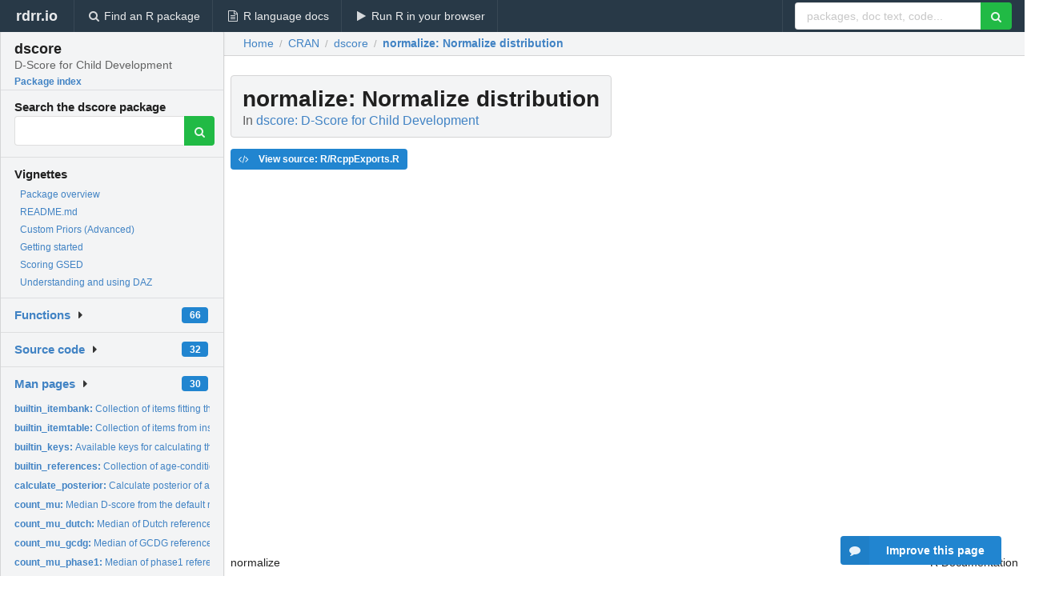

--- FILE ---
content_type: text/html; charset=utf-8
request_url: https://rdrr.io/cran/dscore/man/normalize.html
body_size: 27862
content:


<!DOCTYPE html>
<html lang="en">
  <head>
    <meta charset="utf-8">
    
    <script async src="https://www.googletagmanager.com/gtag/js?id=G-LRSBGK4Q35"></script>
<script>
  window.dataLayer = window.dataLayer || [];
  function gtag(){dataLayer.push(arguments);}
  gtag('js', new Date());

  gtag('config', 'G-LRSBGK4Q35');
</script>

    <meta http-equiv="X-UA-Compatible" content="IE=edge">
    <meta name="viewport" content="width=device-width, initial-scale=1, minimum-scale=1">
    <meta property="og:title" content="normalize: Normalize distribution in dscore: D-Score for Child Development" />
    

    <link rel="icon" href="/favicon.ico">

    <link rel="canonical" href="https://rdrr.io/cran/dscore/man/normalize.html" />

    <link rel="search" type="application/opensearchdescription+xml" title="R Package Documentation" href="/opensearch.xml" />

    <!-- Hello from va2  -->

    <title>normalize: Normalize distribution in dscore: D-Score for Child Development</title>

    <!-- HTML5 shim and Respond.js IE8 support of HTML5 elements and media queries -->
    <!--[if lt IE 9]>
      <script src="https://oss.maxcdn.com/html5shiv/3.7.2/html5shiv.min.js"></script>
      <script src="https://oss.maxcdn.com/respond/1.4.2/respond.min.js"></script>
    <![endif]-->

    
      
      
<link rel="stylesheet" href="/static/CACHE/css/dd7eaddf7db3.css" type="text/css" />

    

    
  

  <script type="application/ld+json">
{
  "@context": "http://schema.org",
  "@type": "Article",
  "mainEntityOfPage": {
    "@type": "WebPage",
    "@id": "https://rdrr.io/cran/dscore/man/normalize.html"
  },
  "headline": "Normalize distribution",
  "datePublished": "2025-06-05T05:50:02+00:00",
  "dateModified": "2025-06-08T13:15:43.910569+00:00",
  "author": {
    "@type": "Person",
    "name": "Stef van Buuren [cre, aut],   Iris Eekhout [aut],   Arjan Huizing [aut],   Jonathan Seiden [aut]"
  },
  "description": ""
}
  </script>

  <style>
    .hll { background-color: #ffffcc }
.pyg-c { color: #408080; font-style: italic } /* Comment */
.pyg-err { border: 1px solid #FF0000 } /* Error */
.pyg-k { color: #008000; font-weight: bold } /* Keyword */
.pyg-o { color: #666666 } /* Operator */
.pyg-ch { color: #408080; font-style: italic } /* Comment.Hashbang */
.pyg-cm { color: #408080; font-style: italic } /* Comment.Multiline */
.pyg-cp { color: #BC7A00 } /* Comment.Preproc */
.pyg-cpf { color: #408080; font-style: italic } /* Comment.PreprocFile */
.pyg-c1 { color: #408080; font-style: italic } /* Comment.Single */
.pyg-cs { color: #408080; font-style: italic } /* Comment.Special */
.pyg-gd { color: #A00000 } /* Generic.Deleted */
.pyg-ge { font-style: italic } /* Generic.Emph */
.pyg-gr { color: #FF0000 } /* Generic.Error */
.pyg-gh { color: #000080; font-weight: bold } /* Generic.Heading */
.pyg-gi { color: #00A000 } /* Generic.Inserted */
.pyg-go { color: #888888 } /* Generic.Output */
.pyg-gp { color: #000080; font-weight: bold } /* Generic.Prompt */
.pyg-gs { font-weight: bold } /* Generic.Strong */
.pyg-gu { color: #800080; font-weight: bold } /* Generic.Subheading */
.pyg-gt { color: #0044DD } /* Generic.Traceback */
.pyg-kc { color: #008000; font-weight: bold } /* Keyword.Constant */
.pyg-kd { color: #008000; font-weight: bold } /* Keyword.Declaration */
.pyg-kn { color: #008000; font-weight: bold } /* Keyword.Namespace */
.pyg-kp { color: #008000 } /* Keyword.Pseudo */
.pyg-kr { color: #008000; font-weight: bold } /* Keyword.Reserved */
.pyg-kt { color: #B00040 } /* Keyword.Type */
.pyg-m { color: #666666 } /* Literal.Number */
.pyg-s { color: #BA2121 } /* Literal.String */
.pyg-na { color: #7D9029 } /* Name.Attribute */
.pyg-nb { color: #008000 } /* Name.Builtin */
.pyg-nc { color: #0000FF; font-weight: bold } /* Name.Class */
.pyg-no { color: #880000 } /* Name.Constant */
.pyg-nd { color: #AA22FF } /* Name.Decorator */
.pyg-ni { color: #999999; font-weight: bold } /* Name.Entity */
.pyg-ne { color: #D2413A; font-weight: bold } /* Name.Exception */
.pyg-nf { color: #0000FF } /* Name.Function */
.pyg-nl { color: #A0A000 } /* Name.Label */
.pyg-nn { color: #0000FF; font-weight: bold } /* Name.Namespace */
.pyg-nt { color: #008000; font-weight: bold } /* Name.Tag */
.pyg-nv { color: #19177C } /* Name.Variable */
.pyg-ow { color: #AA22FF; font-weight: bold } /* Operator.Word */
.pyg-w { color: #bbbbbb } /* Text.Whitespace */
.pyg-mb { color: #666666 } /* Literal.Number.Bin */
.pyg-mf { color: #666666 } /* Literal.Number.Float */
.pyg-mh { color: #666666 } /* Literal.Number.Hex */
.pyg-mi { color: #666666 } /* Literal.Number.Integer */
.pyg-mo { color: #666666 } /* Literal.Number.Oct */
.pyg-sa { color: #BA2121 } /* Literal.String.Affix */
.pyg-sb { color: #BA2121 } /* Literal.String.Backtick */
.pyg-sc { color: #BA2121 } /* Literal.String.Char */
.pyg-dl { color: #BA2121 } /* Literal.String.Delimiter */
.pyg-sd { color: #BA2121; font-style: italic } /* Literal.String.Doc */
.pyg-s2 { color: #BA2121 } /* Literal.String.Double */
.pyg-se { color: #BB6622; font-weight: bold } /* Literal.String.Escape */
.pyg-sh { color: #BA2121 } /* Literal.String.Heredoc */
.pyg-si { color: #BB6688; font-weight: bold } /* Literal.String.Interpol */
.pyg-sx { color: #008000 } /* Literal.String.Other */
.pyg-sr { color: #BB6688 } /* Literal.String.Regex */
.pyg-s1 { color: #BA2121 } /* Literal.String.Single */
.pyg-ss { color: #19177C } /* Literal.String.Symbol */
.pyg-bp { color: #008000 } /* Name.Builtin.Pseudo */
.pyg-fm { color: #0000FF } /* Name.Function.Magic */
.pyg-vc { color: #19177C } /* Name.Variable.Class */
.pyg-vg { color: #19177C } /* Name.Variable.Global */
.pyg-vi { color: #19177C } /* Name.Variable.Instance */
.pyg-vm { color: #19177C } /* Name.Variable.Magic */
.pyg-il { color: #666666 } /* Literal.Number.Integer.Long */
  </style>


    
  </head>

  <body>
    <div class="ui darkblue top fixed inverted menu" role="navigation" itemscope itemtype="http://www.schema.org/SiteNavigationElement" style="height: 40px; z-index: 1000;">
      <a class="ui header item " href="/">rdrr.io<!-- <small>R Package Documentation</small>--></a>
      <a class='ui item ' href="/find/" itemprop="url"><i class='search icon'></i><span itemprop="name">Find an R package</span></a>
      <a class='ui item ' href="/r/" itemprop="url"><i class='file text outline icon'></i> <span itemprop="name">R language docs</span></a>
      <a class='ui item ' href="/snippets/" itemprop="url"><i class='play icon'></i> <span itemprop="name">Run R in your browser</span></a>

      <div class='right menu'>
        <form class='item' method='GET' action='/search'>
          <div class='ui right action input'>
            <input type='text' placeholder='packages, doc text, code...' size='24' name='q'>
            <button type="submit" class="ui green icon button"><i class='search icon'></i></button>
          </div>
        </form>
      </div>
    </div>

    
  



<div style='width: 280px; top: 24px; position: absolute;' class='ui vertical menu only-desktop bg-grey'>
  <a class='header  item' href='/cran/dscore/' style='padding-bottom: 4px'>
    <h3 class='ui header' style='margin-bottom: 4px'>
      dscore
      <div class='sub header'>D-Score for Child Development</div>
    </h3>
    <small style='padding: 0 0 16px 0px' class='fakelink'>Package index</small>
  </a>

  <form class='item' method='GET' action='/search'>
    <div class='sub header' style='margin-bottom: 4px'>Search the dscore package</div>
    <div class='ui action input' style='padding-right: 32px'>
      <input type='hidden' name='package' value='dscore'>
      <input type='hidden' name='repo' value='cran'>
      <input type='text' placeholder='' name='q'>
      <button type="submit" class="ui green icon button">
        <i class="search icon"></i>
      </button>
    </div>
  </form>

  
    <div class='header item' style='padding-bottom: 7px'>Vignettes</div>
    <small>
      <ul class='fakelist'>
        
          <li>
            <a href='/cran/dscore/man/dscore-package.html'>
              Package overview
              
            </a>
          </li>
        
          <li>
            <a href='/cran/dscore/f/README.md'>
              README.md
              
            </a>
          </li>
        
          <li>
            <a href='/cran/dscore/f/vignettes/custom_priors.Rmd'>
              Custom Priors (Advanced)
              
            </a>
          </li>
        
          <li>
            <a href='/cran/dscore/f/vignettes/getting_started.Rmd'>
              Getting started
              
            </a>
          </li>
        
          <li>
            <a href='/cran/dscore/f/vignettes/scoring_GSED.Rmd'>
              Scoring GSED
              
            </a>
          </li>
        
          <li>
            <a href='/cran/dscore/f/vignettes/using_DAZ.Rmd'>
              Understanding and using DAZ
              
            </a>
          </li>
        
      </ul>
    </small>
  

  <div class='ui floating dropdown item finder '>
  <b><a href='/cran/dscore/api/'>Functions</a></b> <div class='ui blue label'>66</div>
  <i class='caret right icon'></i>
  
  
  
</div>

  <div class='ui floating dropdown item finder '>
  <b><a href='/cran/dscore/f/'>Source code</a></b> <div class='ui blue label'>32</div>
  <i class='caret right icon'></i>
  
  
  
</div>

  <div class='ui floating dropdown item finder '>
  <b><a href='/cran/dscore/man/'>Man pages</a></b> <div class='ui blue label'>30</div>
  <i class='caret right icon'></i>
  
    <small>
      <ul style='list-style-type: none; margin: 12px auto 0; line-height: 2.0; padding-left: 0px; padding-bottom: 8px;'>
        
          <li style='white-space: nowrap; text-overflow: clip; overflow: hidden;'><a href='/cran/dscore/man/builtin_itembank.html'><b>builtin_itembank: </b>Collection of items fitting the Rasch model</a></li>
        
          <li style='white-space: nowrap; text-overflow: clip; overflow: hidden;'><a href='/cran/dscore/man/builtin_itemtable.html'><b>builtin_itemtable: </b>Collection of items from instruments measuring early child...</a></li>
        
          <li style='white-space: nowrap; text-overflow: clip; overflow: hidden;'><a href='/cran/dscore/man/builtin_keys.html'><b>builtin_keys: </b>Available keys for calculating the D-score</a></li>
        
          <li style='white-space: nowrap; text-overflow: clip; overflow: hidden;'><a href='/cran/dscore/man/builtin_references.html'><b>builtin_references: </b>Collection of age-conditional reference distributions</a></li>
        
          <li style='white-space: nowrap; text-overflow: clip; overflow: hidden;'><a href='/cran/dscore/man/calculate_posterior.html'><b>calculate_posterior: </b>Calculate posterior of ability</a></li>
        
          <li style='white-space: nowrap; text-overflow: clip; overflow: hidden;'><a href='/cran/dscore/man/count_mu.html'><b>count_mu: </b>Median D-score from the default references for the given key</a></li>
        
          <li style='white-space: nowrap; text-overflow: clip; overflow: hidden;'><a href='/cran/dscore/man/count_mu_dutch.html'><b>count_mu_dutch: </b>Median of Dutch references</a></li>
        
          <li style='white-space: nowrap; text-overflow: clip; overflow: hidden;'><a href='/cran/dscore/man/count_mu_gcdg.html'><b>count_mu_gcdg: </b>Median of GCDG references</a></li>
        
          <li style='white-space: nowrap; text-overflow: clip; overflow: hidden;'><a href='/cran/dscore/man/count_mu_phase1.html'><b>count_mu_phase1: </b>Median of phase1 references</a></li>
        
          <li style='white-space: nowrap; text-overflow: clip; overflow: hidden;'><a href='/cran/dscore/man/count_mu_preliminary_standards.html'><b>count_mu_preliminary_standards: </b>Median of preliminary_standards</a></li>
        
          <li style='white-space: nowrap; text-overflow: clip; overflow: hidden;'><a href='/cran/dscore/man/daz.html'><b>daz: </b>Calculate Development-for-Age Z-score (DAZ)</a></li>
        
          <li style='white-space: nowrap; text-overflow: clip; overflow: hidden;'><a href='/cran/dscore/man/decompose_itemnames.html'><b>decompose_itemnames: </b>Decomposes item names into their four components</a></li>
        
          <li style='white-space: nowrap; text-overflow: clip; overflow: hidden;'><a href='/cran/dscore/man/dscore.html'><b>dscore: </b>D-score estimation</a></li>
        
          <li style='white-space: nowrap; text-overflow: clip; overflow: hidden;'><a href='/cran/dscore/man/dscore-package.html'><b>dscore-package: </b>D-score for child development</a></li>
        
          <li style='white-space: nowrap; text-overflow: clip; overflow: hidden;'><a href='/cran/dscore/man/get_age_equivalent.html'><b>get_age_equivalent: </b>Get age equivalents of items that have a difficulty estimate</a></li>
        
          <li style='white-space: nowrap; text-overflow: clip; overflow: hidden;'><a href='/cran/dscore/man/get_itemnames.html'><b>get_itemnames: </b>Extract item names</a></li>
        
          <li style='white-space: nowrap; text-overflow: clip; overflow: hidden;'><a href='/cran/dscore/man/get_itemtable.html'><b>get_itemtable: </b>Get a subset of items from the itemtable</a></li>
        
          <li style='white-space: nowrap; text-overflow: clip; overflow: hidden;'><a href='/cran/dscore/man/get_labels.html'><b>get_labels: </b>Get labels for items</a></li>
        
          <li style='white-space: nowrap; text-overflow: clip; overflow: hidden;'><a href='/cran/dscore/man/get_mu.html'><b>get_mu: </b>Median D-score from the base population for a given key</a></li>
        
          <li style='white-space: nowrap; text-overflow: clip; overflow: hidden;'><a href='/cran/dscore/man/get_reference.html'><b>get_reference: </b>Get D-score reference</a></li>
        
          <li style='white-space: nowrap; text-overflow: clip; overflow: hidden;'><a href='/cran/dscore/man/get_tau.html'><b>get_tau: </b>Obtain difficulty parameters from item bank</a></li>
        
          <li style='white-space: nowrap; text-overflow: clip; overflow: hidden;'><a href='/cran/dscore/man/gsample.html'><b>gsample: </b>Sample of 10 children from the GSED Phase 1 study</a></li>
        
          <li style='white-space: nowrap; text-overflow: clip; overflow: hidden;'><a href='/cran/dscore/man/milestones.html'><b>milestones: </b>Outcomes on developmental milestones for preterm-born...</a></li>
        
          <li style='white-space: nowrap; text-overflow: clip; overflow: hidden;'><a href='/cran/dscore/man/normalize.html'><b>normalize: </b>Normalize distribution</a></li>
        
          <li style='white-space: nowrap; text-overflow: clip; overflow: hidden;'><a href='/cran/dscore/man/posterior.html'><b>posterior: </b>Calculate posterior for one item given score, difficulty and...</a></li>
        
          <li style='white-space: nowrap; text-overflow: clip; overflow: hidden;'><a href='/cran/dscore/man/rename_gcdg_gsed.html'><b>rename_gcdg_gsed: </b>Rename items from gcdg into gsed lexicon</a></li>
        
          <li style='white-space: nowrap; text-overflow: clip; overflow: hidden;'><a href='/cran/dscore/man/sample_hf.html'><b>sample_hf: </b>Sample of 10 children from GSED HF</a></li>
        
          <li style='white-space: nowrap; text-overflow: clip; overflow: hidden;'><a href='/cran/dscore/man/sample_lf.html'><b>sample_lf: </b>Sample of 10 children from gto (LF)</a></li>
        
          <li style='white-space: nowrap; text-overflow: clip; overflow: hidden;'><a href='/cran/dscore/man/sample_sf.html'><b>sample_sf: </b>Sample of 10 children from gpa (SF)</a></li>
        
          <li style='white-space: nowrap; text-overflow: clip; overflow: hidden;'><a href='/cran/dscore/man/sort_itemnames.html'><b>sort_itemnames: </b>Sorts item names according to user-specified priority</a></li>
        
        <li style='padding-top: 4px; padding-bottom: 0;'><a href='/cran/dscore/man/'><b>Browse all...</b></a></li>
      </ul>
    </small>
  
  
  
</div>


  

  
</div>



  <div class='desktop-pad' id='body-content'>
    <div class='ui fluid container bc-row' style='padding-left: 24px'>
      <div class='ui breadcrumb' itemscope itemtype="http://schema.org/BreadcrumbList">
        <a class='section' href="/">Home</a>

        <div class='divider'> / </div>

        <span itemprop="itemListElement" itemscope itemtype="http://schema.org/ListItem">
          <a class='section' itemscope itemtype="http://schema.org/Thing" itemprop="item" id="https://rdrr.io/all/cran/" href="/all/cran/">
            <span itemprop="name">CRAN</span>
          </a>
          <meta itemprop="position" content="1" />
        </span>

        <div class='divider'> / </div>

        <span itemprop="itemListElement" itemscope itemtype="http://schema.org/ListItem">
          <a class='section' itemscope itemtype="http://schema.org/Thing" itemprop="item" id="https://rdrr.io/cran/dscore/" href="/cran/dscore/">
            <span itemprop="name">dscore</span>
          </a>
          <meta itemprop="position" content="2" />
        </span>

        <div class='divider'> / </div>

        <span itemprop="itemListElement" itemscope itemtype="http://schema.org/ListItem" class="active section">
          <a class='active section' itemscope itemtype="http://schema.org/Thing" itemprop="item" id="https://rdrr.io/cran/dscore/man/normalize.html" href="https://rdrr.io/cran/dscore/man/normalize.html">
            <strong itemprop="name">normalize</strong>: Normalize distribution
          </a>
          <meta itemprop="position" content="3" />
        </span>
      </div>
    </div>

    <div id='man-container' class='ui container' style='padding: 0px 8px'>
      
        
          <div class='only-desktop' style='float: right; width: 300px; height: 600px; margin-left: 16px;'>
            <ins class="adsbygoogle"
style="display:block;min-width:120px;max-width:300px;width:100%;height:600px"
data-ad-client="ca-pub-6535703173049909"
data-ad-slot="4796835387"
data-ad-format="vertical"></ins>
          </div>
        

        <!-- ethical is further down, under the title -->
      

      <h1 class='ui block header fit-content' id='manTitle'>
        <span id='manSlug'>normalize</span>: Normalize distribution
        <div class='sub header'>In <a href='/cran/dscore/'>dscore: D-Score for Child Development</a>
      </h1>

      

      <p>
        
      </p>

      <p>
        
          <a class='ui blue label' href='/cran/dscore/src/R/RcppExports.R'><i class='code icon'></i> View source: R/RcppExports.R</a>
        
      </p>

      <div class="container">
<table style="width: 100%;"><tr><td>normalize</td><td style="text-align: right;">R Documentation</td></tr></table>
<h2 id="normalize">Normalize distribution</h2>
<h3>Description</h3>
<p>Normalizes the distribution so that the total mass equals 1.
</p>
<h3>Usage</h3>
<pre><code class="language-R">normalize(d, qp)
</code></pre>
<h3>Arguments</h3>
<table>
<tr><td><code id="normalize_:_d">d</code></td>
<td>
<p>A vector with <code>length(qp)</code> elements representing
the unscaled density at each quadrature point.</p>
</td></tr>
<tr><td><code id="normalize_:_qp">qp</code></td>
<td>
<p>Vector of equally spaced quadrature points.</p>
</td></tr>
</table>
<h3>Value</h3>
<p>A vector of <code>length(d)</code> elements with
the prior density estimate at each quadature point.
</p>
<h3>Note</h3>
<p>: Internal function
</p>
<h3>Examples</h3>
<pre><code class="language-R">dscore:::normalize(c(5, 10, 5), qp = c(0, 1, 2))

sum(dscore:::normalize(rnorm(5), qp = 1:5))
</code></pre>
</div>


      

      

      <br />

      <div class='only-mobile' style='width: 320px; height: 100px; text-align: center;'><!-- rdrr-mobile-responsive -->
<ins class="adsbygoogle"
    style="display:block"
    data-ad-client="ca-pub-6535703173049909"
    data-ad-slot="4915028187"
    data-ad-format="auto"></ins></div>

      <small><a href="/cran/dscore/">dscore documentation</a> built on June 8, 2025, 1:15 p.m.</small>


      <br />
      <br />

      <div class='ui message'>
        <div class='ui stackable grid'>
          <div class='ten wide column'>
            <h2 class='ui header'>Related to <a href=''>normalize</a> in <a href='/cran/dscore/'>dscore</a>...</h2>
          </div>
          <div class='six wide column'>
            <form class='ui form' method='GET' action='/search'>
              <div class='ui action input'>
                <input type='hidden' name='package' value='dscore'>
                <input type='hidden' name='repo' value='cran'>
                <input type='text' placeholder='normalize' name='q' size='32'>
                <button type="submit" class="ui green button"><i class='search icon'></i></button>
              </div>
            </form>
          </div>
        </div>

        <div class='ui three column stackable grid'>
          <div class='column'>
            <div class='ui link list'>
              <!-- <a class='header item'>normalize source code</a> -->
              <a class='fakelink item' href='/cran/dscore/'><b>dscore index</b></a>
              
            </div>
          </div>

          <div class='column'>
            <div class='ui link list'>
              
                <a class='fakelink item' href='/cran/dscore/man/dscore-package.html'>
                  Package overview
                  
                </a>
              
                <a class='fakelink item' href='/cran/dscore/f/README.md'>
                  README.md
                  
                </a>
              
                <a class='fakelink item' href='/cran/dscore/f/vignettes/custom_priors.Rmd'>
                  Custom Priors (Advanced)
                  
                </a>
              
                <a class='fakelink item' href='/cran/dscore/f/vignettes/getting_started.Rmd'>
                  Getting started
                  
                </a>
              
                <a class='fakelink item' href='/cran/dscore/f/vignettes/scoring_GSED.Rmd'>
                  Scoring GSED
                  
                </a>
              
                <a class='fakelink item' href='/cran/dscore/f/vignettes/using_DAZ.Rmd'>
                  Understanding and using DAZ
                  
                </a>
              
            </div>
          </div>

          

          
        </div>
      </div>
    </div>

    <div class="ui inverted darkblue vertical footer segment" style='margin-top: 16px; padding: 32px;'>
  <div class="ui center aligned container">
    <div class="ui stackable inverted divided three column centered grid">
      <div class="five wide column">
        <h4 class="ui inverted header">R Package Documentation</h4>
        <div class='ui inverted link list'>
          <a class='item' href='/' >rdrr.io home</a>
          <a class='item' href='/r/'>R language documentation</a>
          <a class='item' href='/snippets/'>Run R code online</a>
        </div>
      </div>
      <div class="five wide column">
        <h4 class="ui inverted header">Browse R Packages</h4>
        <div class='ui inverted link list'>
          <a class='item' href='/all/cran/'>CRAN packages</a>
          <a class='item' href='/all/bioc/'>Bioconductor packages</a>
          <a class='item' href='/all/rforge/'>R-Forge packages</a>
          <a class='item' href='/all/github/'>GitHub packages</a>
        </div>
      </div>
      <div class="five wide column">
        <h4 class="ui inverted header">We want your feedback!</h4>
        <small>Note that we can't provide technical support on individual packages. You should contact the package authors for that.</small>
        <div class='ui inverted link list'>
          <a class='item' href="https://twitter.com/intent/tweet?screen_name=rdrrHQ">
            <div class='ui large icon label twitter-button-colour'>
              <i class='whiteish twitter icon'></i> Tweet to @rdrrHQ
            </div>
          </a>

          <a class='item' href="https://github.com/rdrr-io/rdrr-issues/issues">
            <div class='ui large icon label github-button-colour'>
              <i class='whiteish github icon'></i> GitHub issue tracker
            </div>
          </a>

          <a class='item' href="mailto:ian@mutexlabs.com">
            <div class='ui teal large icon label'>
              <i class='whiteish mail outline icon'></i> ian@mutexlabs.com
            </div>
          </a>

          <a class='item' href="https://ianhowson.com">
            <div class='ui inverted large image label'>
              <img class='ui avatar image' src='/static/images/ianhowson32.png'> <span class='whiteish'>Personal blog</span>
            </div>
          </a>
        </div>
      </div>
    </div>
  </div>

  
  <br />
  <div class='only-mobile' style='min-height: 120px'>
    &nbsp;
  </div>
</div>
  </div>


    <!-- suggestions button -->
    <div style='position: fixed; bottom: 2%; right: 2%; z-index: 1000;'>
      <div class="ui raised segment surveyPopup" style='display:none'>
  <div class="ui large header">What can we improve?</div>

  <div class='content'>
    <div class="ui form">
      <div class="field">
        <button class='ui fluid button surveyReasonButton'>The page or its content looks wrong</button>
      </div>

      <div class="field">
        <button class='ui fluid button surveyReasonButton'>I can't find what I'm looking for</button>
      </div>

      <div class="field">
        <button class='ui fluid button surveyReasonButton'>I have a suggestion</button>
      </div>

      <div class="field">
        <button class='ui fluid button surveyReasonButton'>Other</button>
      </div>

      <div class="field">
        <label>Extra info (optional)</label>
        <textarea class='surveyText' rows='3' placeholder="Please enter more detail, if you like. Leave your email address if you'd like us to get in contact with you."></textarea>
      </div>

      <div class='ui error message surveyError' style='display: none'></div>

      <button class='ui large fluid green disabled button surveySubmitButton'>Submit</button>
    </div>
  </div>
</div>

      <button class='ui blue labeled icon button surveyButton only-desktop' style='display: none; float: right;'><i class="comment icon"></i> Improve this page</button>
      
    </div>

    
      <script async src="//pagead2.googlesyndication.com/pagead/js/adsbygoogle.js"></script>
    

    
  


    <div class="ui modal snippetsModal">
  <div class="header">
    Embedding an R snippet on your website
  </div>
  <div class="content">
    <div class="description">
      <p>Add the following code to your website.</p>

      <p>
        <textarea class='codearea snippetEmbedCode' rows='5' style="font-family: Consolas,Monaco,'Andale Mono',monospace;">REMOVE THIS</textarea>
        <button class='ui blue button copyButton' data-clipboard-target='.snippetEmbedCode'>Copy to clipboard</button>
      </p>

      <p>For more information on customizing the embed code, read <a href='/snippets/embedding/'>Embedding Snippets</a>.</p>
    </div>
  </div>
  <div class="actions">
    <div class="ui button">Close</div>
  </div>
</div>

    
    <script type="text/javascript" src="/static/CACHE/js/73d0b6f91493.js"></script>

    
    <script type="text/javascript" src="/static/CACHE/js/484b2a9a799d.js"></script>

    
    <script type="text/javascript" src="/static/CACHE/js/4f8010c72628.js"></script>

    
  <script>
    g_package_name = 'dscore';
  </script>


    
  
<link rel="stylesheet" href="/static/CACHE/css/dd7eaddf7db3.css" type="text/css" />



    <link rel="stylesheet" href="//fonts.googleapis.com/css?family=Open+Sans:400,400italic,600,600italic,800,800italic">
    <link rel="stylesheet" href="//fonts.googleapis.com/css?family=Oswald:400,300,700">
  </body>
</html>


--- FILE ---
content_type: text/html; charset=utf-8
request_url: https://www.google.com/recaptcha/api2/aframe
body_size: 266
content:
<!DOCTYPE HTML><html><head><meta http-equiv="content-type" content="text/html; charset=UTF-8"></head><body><script nonce="G9eqb_ycDjzW3iYHoCha0g">/** Anti-fraud and anti-abuse applications only. See google.com/recaptcha */ try{var clients={'sodar':'https://pagead2.googlesyndication.com/pagead/sodar?'};window.addEventListener("message",function(a){try{if(a.source===window.parent){var b=JSON.parse(a.data);var c=clients[b['id']];if(c){var d=document.createElement('img');d.src=c+b['params']+'&rc='+(localStorage.getItem("rc::a")?sessionStorage.getItem("rc::b"):"");window.document.body.appendChild(d);sessionStorage.setItem("rc::e",parseInt(sessionStorage.getItem("rc::e")||0)+1);localStorage.setItem("rc::h",'1766551962611');}}}catch(b){}});window.parent.postMessage("_grecaptcha_ready", "*");}catch(b){}</script></body></html>